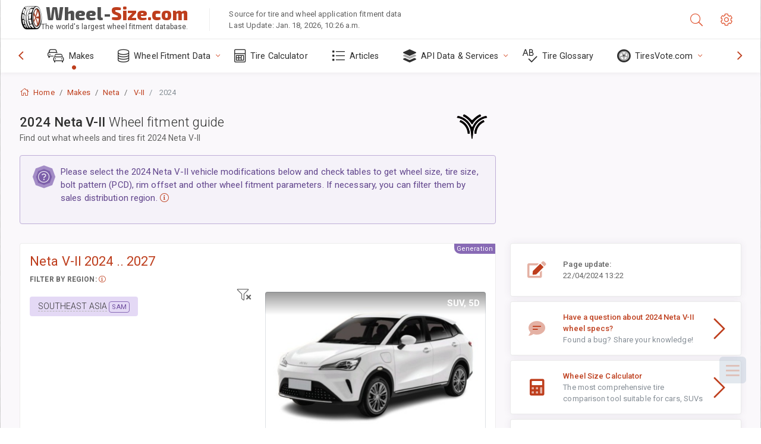

--- FILE ---
content_type: text/html; charset=utf-8
request_url: https://www.wheel-size.com/sublogin/
body_size: 101
content:



<script>window.st = '9ZL5OU7hL3kX4ALuwUnvMKW3VManO1OnWjdKpVKpFVAG'</script>


--- FILE ---
content_type: text/html; charset=utf-8
request_url: https://www.google.com/recaptcha/api2/aframe
body_size: 269
content:
<!DOCTYPE HTML><html><head><meta http-equiv="content-type" content="text/html; charset=UTF-8"></head><body><script nonce="tj9hG8P4o6qlVwk7Z_BBfQ">/** Anti-fraud and anti-abuse applications only. See google.com/recaptcha */ try{var clients={'sodar':'https://pagead2.googlesyndication.com/pagead/sodar?'};window.addEventListener("message",function(a){try{if(a.source===window.parent){var b=JSON.parse(a.data);var c=clients[b['id']];if(c){var d=document.createElement('img');d.src=c+b['params']+'&rc='+(localStorage.getItem("rc::a")?sessionStorage.getItem("rc::b"):"");window.document.body.appendChild(d);sessionStorage.setItem("rc::e",parseInt(sessionStorage.getItem("rc::e")||0)+1);localStorage.setItem("rc::h",'1769145470430');}}}catch(b){}});window.parent.postMessage("_grecaptcha_ready", "*");}catch(b){}</script></body></html>